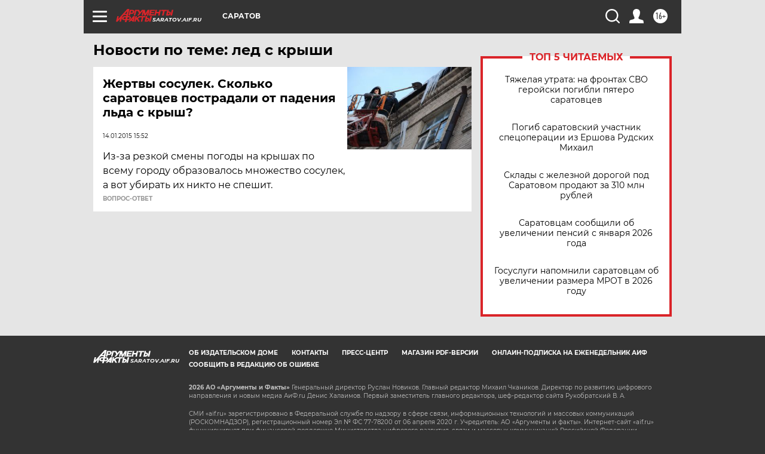

--- FILE ---
content_type: text/html
request_url: https://tns-counter.ru/nc01a**R%3Eundefined*aif_ru/ru/UTF-8/tmsec=aif_ru/155545325***
body_size: -73
content:
B4FF712B695F7B9FX1767865247:B4FF712B695F7B9FX1767865247